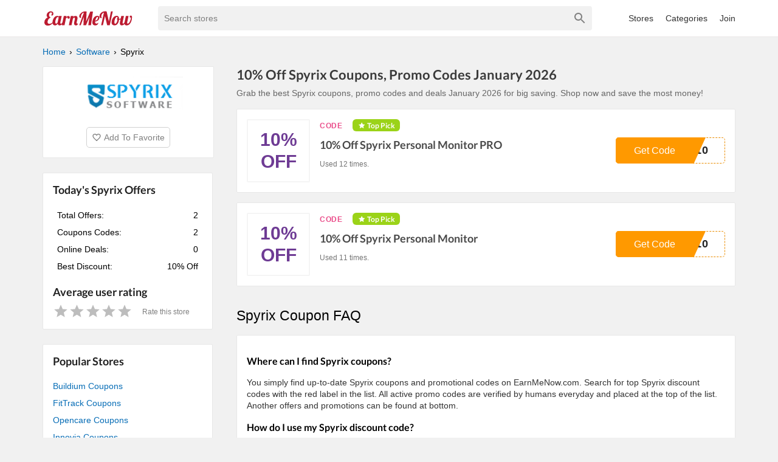

--- FILE ---
content_type: text/html; charset=utf-8
request_url: https://www.earnmenow.com/store/spyrix-coupons/
body_size: 7001
content:
<!DOCTYPE html><html lang="en"><head><meta charSet="utf-8"/><meta name="viewport" content="width=device-width, initial-scale=1"/><link rel="apple-touch-icon" sizes="76x76" href="/fav/apple-touch-icon.png"/><link rel="icon" type="image/png" sizes="32x32" href="/fav/favicon-32x32.png"/><link rel="icon" type="image/png" sizes="16x16" href="/fav/favicon-16x16.png"/><link rel="manifest" href="/fav/site.webmanifest"/><link rel="mask-icon" href="/fav/safari-pinned-tab.svg" color="#5bbad5"/><link rel="shortcut icon" href="/fav/favicon.ico"/><meta name="msapplication-TileColor" content="#da532c"/><meta name="msapplication-config" content="/fav/browserconfig.xml"/><meta name="theme-color" content="#ffffff"/><link rel="preload" href="https://fonts.gstatic.com/s/lato/v17/S6u9w4BMUTPHh6UVSwiPGQ3q5d0.woff2" as="font" crossorigin="anonymous"/><title>10% Off Spyrix Coupons, Promo Codes January 2026</title><meta name="description" content="Grab the best Spyrix coupons, promo codes and deals January 2026 for big saving. Shop now and save the most money!"/><meta property="og:url" content="https://www.earnmenow.com/store/spyrix-coupons/"/><meta property="og:title" content="10% Off Spyrix Coupons, Promo Codes January 2026"/><meta property="og:description" content="Grab the best Spyrix coupons, promo codes and deals January 2026 for big saving. Shop now and save the most money!"/><meta property="og:image" content="https://static.earnmenow.com/stores/spyrix-coupons.png"/><meta property="og:site_name" content="EarnMeNow.com"/><meta property="og:type" content="website"/><script type="application/ld+json">{
  "@context": "http://schema.org",
  "@type": "Store",
  "name": "Spyrix Coupons",
  "logo": "https://static.earnmenow.com/stores/spyrix-coupons.png",
  "image": "https://static.earnmenow.com/stores/spyrix-coupons.png",
  "url": "https://secure.2checkout.com/affiliate.php?ACCOUNT=SPYRIX&AFFILIATE=124664&PATH=http%3A%2F%2Fwww.spyrix.com%3FAFFILIATE%3D124664",
  "sameAs": "https://secure.2checkout.com/affiliate.php?ACCOUNT=SPYRIX&AFFILIATE=124664&PATH=http%3A%2F%2Fwww.spyrix.com%3FAFFILIATE%3D124664",
  "mainEntityOfPage": {
    "@type": "WebPage",
    "url": "https://www.earnmenow.com/store/spyrix-coupons/",
    "name": "10% Off Spyrix Coupons, Promo Codes January 2026",
    "description": "Grab the best Spyrix coupons, promo codes and deals January 2026 for big saving. Shop now and save the most money!",
    "publisher": {
      "@type": "Organization",
      "name": "EarnMeNow.com",
      "logo": {
        "@type": "ImageObject",
        "contentUrl": "https://www.earnmenow.com/logo/emn.svg"
      },
      "url": "https://www.earnmenow.com",
      "contactPoint": {
        "email": "contact@earnmenow.com",
        "contactType": "Customer Service",
        "availableLanguage": "English"
      }
    }
  }
}</script><link rel="canonical" href="https://www.earnmenow.com/store/spyrix-coupons/"/><meta name="next-head-count" content="22"/><link rel="preload" href="/_next/static/css/fd5ba8e113c24800b46c.css" as="style"/><link rel="stylesheet" href="/_next/static/css/fd5ba8e113c24800b46c.css" data-n-g=""/><noscript data-n-css=""></noscript><script defer="" nomodule="" src="/_next/static/chunks/polyfills-a54b4f32bdc1ef890ddd.js"></script><script src="/_next/static/chunks/webpack-61095c13c5984b221292.js" defer=""></script><script src="/_next/static/chunks/framework-7ed9e7174fd43fb9a6b7.js" defer=""></script><script src="/_next/static/chunks/main-3d49fc9208a45ca951a0.js" defer=""></script><script src="/_next/static/chunks/pages/_app-0824a59133cf8d705ac3.js" defer=""></script><script src="/_next/static/chunks/698-08e0ea220ca9e39977bb.js" defer=""></script><script src="/_next/static/chunks/823-eff089d8ce2e9bfa5d7a.js" defer=""></script><script src="/_next/static/chunks/477-e7e340e936d4c8963736.js" defer=""></script><script src="/_next/static/chunks/pages/store/%5Bslug%5D-3e6f7851d9216eedd663.js" defer=""></script><script src="/_next/static/5qjX93AvrzDW1tB2OKUoq/_buildManifest.js" defer=""></script><script src="/_next/static/5qjX93AvrzDW1tB2OKUoq/_ssgManifest.js" defer=""></script></head><body><div id="__next"><header><div class="primary-header"><div class="container"><div class="nav-top"><div class="main-menu"><svg viewBox="0 0 24 24" fill="gray" width="32px" height="32px"><path d="M3 18h18v-2H3v2zm0-5h18v-2H3v2zm0-7v2h18V6H3z"></path></svg><div class="main-menu-list "><a href="/stores/">All Stores</a><a href="/coupon-categories/">All Categories</a><div><a>Join</a></div></div></div><img class="nav-logo w150" src="/logo/emn.svg" alt="EarnMeNow.com"/><style data-emotion-css="2b097c-container">.css-2b097c-container{position:relative;box-sizing:border-box;}</style><div class="search css-2b097c-container"><style data-emotion-css="795ay2-control">.css-795ay2-control{-webkit-align-items:center;-webkit-box-align:center;-ms-flex-align:center;align-items:center;background-color:#f1f1f1;border-color:hsl(0,0%,80%);border-radius:4px;border-style:solid;border-width:0;box-shadow:none;cursor:default;display:-webkit-box;display:-webkit-flex;display:-ms-flexbox;display:flex;-webkit-flex-wrap:wrap;-ms-flex-wrap:wrap;flex-wrap:wrap;-webkit-box-pack:justify;-webkit-justify-content:space-between;-ms-flex-pack:justify;justify-content:space-between;min-height:38px;outline:0 !important;position:relative;-webkit-transition:all 100ms;transition:all 100ms;box-sizing:border-box;}.css-795ay2-control:hover{border-color:hsl(0,0%,70%);}</style><div class=" css-795ay2-control"><style data-emotion-css="1hwfws3">.css-1hwfws3{-webkit-align-items:center;-webkit-box-align:center;-ms-flex-align:center;align-items:center;display:-webkit-box;display:-webkit-flex;display:-ms-flexbox;display:flex;-webkit-flex:1;-ms-flex:1;flex:1;-webkit-flex-wrap:wrap;-ms-flex-wrap:wrap;flex-wrap:wrap;padding:2px 8px;-webkit-overflow-scrolling:touch;position:relative;overflow:hidden;box-sizing:border-box;}</style><div class=" css-1hwfws3"><style data-emotion-css="1wa3eu0-placeholder">.css-1wa3eu0-placeholder{color:hsl(0,0%,50%);margin-left:2px;margin-right:2px;position:absolute;top:50%;-webkit-transform:translateY(-50%);-ms-transform:translateY(-50%);transform:translateY(-50%);box-sizing:border-box;}</style><div class=" css-1wa3eu0-placeholder">Search stores</div><style data-emotion-css="1g6gooi">.css-1g6gooi{margin:2px;padding-bottom:2px;padding-top:2px;visibility:visible;color:hsl(0,0%,20%);box-sizing:border-box;}</style><div class="css-1g6gooi"><div class="" style="display:inline-block"><input type="text" autoCapitalize="none" autoComplete="off" autoCorrect="off" id="react-select-search-box-input" spellcheck="false" tabindex="0" value="" aria-autocomplete="list" aria-label="Search stores" style="box-sizing:content-box;width:1px;label:input;background:0;border:0;font-size:inherit;opacity:1;outline:0;padding:0;color:inherit"/><div style="position:absolute;top:0;left:0;visibility:hidden;height:0;overflow:scroll;white-space:pre"></div></div></div></div><style data-emotion-css="1wy0on6">.css-1wy0on6{-webkit-align-items:center;-webkit-box-align:center;-ms-flex-align:center;align-items:center;-webkit-align-self:stretch;-ms-flex-item-align:stretch;align-self:stretch;display:-webkit-box;display:-webkit-flex;display:-ms-flexbox;display:flex;-webkit-flex-shrink:0;-ms-flex-negative:0;flex-shrink:0;box-sizing:border-box;}</style><div class=" css-1wy0on6"><style data-emotion-css="at12u2-loadingIndicator">.css-at12u2-loadingIndicator{color:hsl(0,0%,80%);display:-webkit-box;display:-webkit-flex;display:-ms-flexbox;display:flex;padding:8px;-webkit-transition:color 150ms;transition:color 150ms;-webkit-align-self:center;-ms-flex-item-align:center;align-self:center;font-size:4px;line-height:1;margin-right:4px;text-align:center;vertical-align:middle;box-sizing:border-box;}</style><div aria-hidden="true" class=" css-at12u2-loadingIndicator"><style data-emotion-css="4dz72r animation-stj4i2">.css-4dz72r{-webkit-animation:animation-stj4i2 1s ease-in-out 0ms infinite;animation:animation-stj4i2 1s ease-in-out 0ms infinite;background-color:currentColor;border-radius:1em;display:inline-block;height:1em;vertical-align:top;width:1em;}@-webkit-keyframes animation-stj4i2{0%,80%,100%{opacity:0;}40%{opacity:1;}}@keyframes animation-stj4i2{0%,80%,100%{opacity:0;}40%{opacity:1;}}</style><span class="css-4dz72r"></span><style data-emotion-css="1f06n0c animation-stj4i2">.css-1f06n0c{-webkit-animation:animation-stj4i2 1s ease-in-out 160ms infinite;animation:animation-stj4i2 1s ease-in-out 160ms infinite;background-color:currentColor;border-radius:1em;display:inline-block;margin-left:1em;height:1em;vertical-align:top;width:1em;}@-webkit-keyframes animation-stj4i2{0%,80%,100%{opacity:0;}40%{opacity:1;}}@keyframes animation-stj4i2{0%,80%,100%{opacity:0;}40%{opacity:1;}}</style><span class="css-1f06n0c"></span><style data-emotion-css="1lqdfpi animation-stj4i2">.css-1lqdfpi{-webkit-animation:animation-stj4i2 1s ease-in-out 320ms infinite;animation:animation-stj4i2 1s ease-in-out 320ms infinite;background-color:currentColor;border-radius:1em;display:inline-block;margin-left:1em;height:1em;vertical-align:top;width:1em;}@-webkit-keyframes animation-stj4i2{0%,80%,100%{opacity:0;}40%{opacity:1;}}@keyframes animation-stj4i2{0%,80%,100%{opacity:0;}40%{opacity:1;}}</style><span class="css-1lqdfpi"></span></div><style data-emotion-css="tlfecz-indicatorContainer">.css-tlfecz-indicatorContainer{color:hsl(0,0%,80%);display:-webkit-box;display:-webkit-flex;display:-ms-flexbox;display:flex;padding:8px;-webkit-transition:color 150ms;transition:color 150ms;box-sizing:border-box;}.css-tlfecz-indicatorContainer:hover{color:hsl(0,0%,60%);}</style><div aria-hidden="true" class=" css-tlfecz-indicatorContainer"><svg height="24" width="24" viewBox="0 0 24 24"><path fill="gray" d="M15.5 14h-.79l-.28-.27C15.41 12.59 16 11.11 16 9.5 16 5.91 13.09 3 9.5 3S3 5.91 3 9.5 5.91 16 9.5 16c1.61 0 3.09-.59 4.23-1.57l.27.28v.79l5 4.99L20.49 19l-4.99-5zm-6 0C7.01 14 5 11.99 5 9.5S7.01 5 9.5 5 14 7.01 14 9.5 11.99 14 9.5 14z"></path></svg></div></div></div></div><div class="nav-menu"><a href="/stores/">Stores</a><a href="/coupon-categories/">Categories</a><div><a>Join</a></div></div></div></div></div></header><main class="m-main"><div class="container"><div class="main-content"><ul class="breadcrumbs" itemscope="" itemType="http://schema.org/BreadcrumbList"><li itemProp="itemListElement" itemscope="" itemType="http://schema.org/ListItem"><a itemProp="item" href="/"><span itemProp="name">Home</span></a><meta itemProp="position" content="1"/></li><li itemProp="itemListElement" itemscope="" itemType="http://schema.org/ListItem"><a itemProp="item" href="/coupon-category/software/"><span itemProp="name">Software</span></a><meta itemProp="position" content="2"/></li><li itemProp="itemListElement" itemscope="" itemType="http://schema.org/ListItem"><span itemProp="name">Spyrix</span><meta itemProp="position" content="3"/></li></ul><div class="s-logo shadow-box"><img src="https://static.earnmenow.com/stores/spyrix-coupons.png" alt="Spyrix"/><div class="bt-fvr"><svg viewBox="0 0 24 24" fill="gray" width="16px" height="16px"><path d="M16.5 3c-1.74 0-3.41.81-4.5 2.09C10.91 3.81 9.24 3 7.5 3 4.42 3 2 5.42 2 8.5c0 3.78 3.4 6.86 8.55 11.54L12 21.35l1.45-1.32C18.6 15.36 22 12.28 22 8.5 22 5.42 19.58 3 16.5 3zm-4.4 15.55l-.1.1-.1-.1C7.14 14.24 4 11.39 4 8.5 4 6.5 5.5 5 7.5 5c1.54 0 3.04.99 3.57 2.36h1.87C13.46 5.99 14.96 5 16.5 5c2 0 3.5 1.5 3.5 3.5 0 2.89-3.14 5.74-7.9 10.05z"></path></svg><span>Add To Favorite</span></div></div><h1 class="s-name">10% Off Spyrix Coupons, Promo Codes January 2026</h1><h2 class="s-des">Grab the best Spyrix coupons, promo codes and deals January 2026 for big saving. Shop now and save the most money!</h2><div class="content-area"><section class="list-coupons"><div class="c-item shadow-box"><div class="c-top"><div class="c-thumb"><span>10% Off</span></div><div class="c-body"><div class="c-content"><div class="c-flag"><div class="c-type"><span class="c-type-label code">CODE</span></div><div class="c-pick"><svg viewBox="0 0 20 20" fill="white" width="12px" height="12px"><path d="M9.362,9.158c0,0-3.16,0.35-5.268,0.584c-0.19,0.023-0.358,0.15-0.421,0.343s0,0.394,0.14,0.521    c1.566,1.429,3.919,3.569,3.919,3.569c-0.002,0-0.646,3.113-1.074,5.19c-0.036,0.188,0.032,0.387,0.196,0.506    c0.163,0.119,0.373,0.121,0.538,0.028c1.844-1.048,4.606-2.624,4.606-2.624s2.763,1.576,4.604,2.625    c0.168,0.092,0.378,0.09,0.541-0.029c0.164-0.119,0.232-0.318,0.195-0.505c-0.428-2.078-1.071-5.191-1.071-5.191    s2.353-2.14,3.919-3.566c0.14-0.131,0.202-0.332,0.14-0.524s-0.23-0.319-0.42-0.341c-2.108-0.236-5.269-0.586-5.269-0.586    s-1.31-2.898-2.183-4.83c-0.082-0.173-0.254-0.294-0.456-0.294s-0.375,0.122-0.453,0.294C10.671,6.26,9.362,9.158,9.362,9.158z"></path></svg><span>Top Pick</span></div></div><h3 class="c-title">10% Off Spyrix Personal Monitor PRO</h3><div><span class="c-used">Used 12 times.</span><span class="c-expries"></span></div></div><div class="c-action"><button class="c-cta"><span class="c-cta-value">W10</span><div class="c-cta-label"><span>Get Code</span></div></button></div></div></div></div><div class="c-item shadow-box"><div class="c-top"><div class="c-thumb"><span>10% Off</span></div><div class="c-body"><div class="c-content"><div class="c-flag"><div class="c-type"><span class="c-type-label code">CODE</span></div><div class="c-pick"><svg viewBox="0 0 20 20" fill="white" width="12px" height="12px"><path d="M9.362,9.158c0,0-3.16,0.35-5.268,0.584c-0.19,0.023-0.358,0.15-0.421,0.343s0,0.394,0.14,0.521    c1.566,1.429,3.919,3.569,3.919,3.569c-0.002,0-0.646,3.113-1.074,5.19c-0.036,0.188,0.032,0.387,0.196,0.506    c0.163,0.119,0.373,0.121,0.538,0.028c1.844-1.048,4.606-2.624,4.606-2.624s2.763,1.576,4.604,2.625    c0.168,0.092,0.378,0.09,0.541-0.029c0.164-0.119,0.232-0.318,0.195-0.505c-0.428-2.078-1.071-5.191-1.071-5.191    s2.353-2.14,3.919-3.566c0.14-0.131,0.202-0.332,0.14-0.524s-0.23-0.319-0.42-0.341c-2.108-0.236-5.269-0.586-5.269-0.586    s-1.31-2.898-2.183-4.83c-0.082-0.173-0.254-0.294-0.456-0.294s-0.375,0.122-0.453,0.294C10.671,6.26,9.362,9.158,9.362,9.158z"></path></svg><span>Top Pick</span></div></div><h3 class="c-title">10% Off Spyrix Personal Monitor</h3><div><span class="c-used">Used 11 times.</span><span class="c-expries"></span></div></div><div class="c-action"><button class="c-cta"><span class="c-cta-value">W10</span><div class="c-cta-label"><span>Get Code</span></div></button></div></div></div></div></section><div><p class="label-expr">Spyrix Coupon FAQ</p><section class="list-coupons store-stat shadow-box faqs"><div><h3>Where can I find Spyrix coupons?</h3><p>You simply find up-to-date Spyrix coupons and promotional codes on EarnMeNow.com. Search for top Spyrix discount codes with the red label in the list. All active promo codes are verified by humans everyday and placed at the top of the list. Another offers and promotions can be found at bottom.</p></div><div><h3>How do I use my Spyrix discount code?</h3><p>First, find Spyrix discount code on this page and then click the code to copy it to your clipboard. Next, open Spyrix’s website at undefined and paste your code in the  “Discount Code” box during checkout. You will see a confirmation message of your discounted total order amount when your code is applied, or an error when your code didn’t work. For some discount codes having exclusions, we’ll notate in the description.</p></div><div><h3>My Spyrix promo code didn&#x27;t work. What can I do?</h3><p>In case, promo codes may not work because of special exceptions such as the limit for selected products, limited using time. Besides, you can meet the demand of adding your email address during applying the code. Be sure to read exclusions and descriptions carefully. You can also try another Spyrix coupon code on this page until you find out the best discount.</p></div><div><h3>How often does Spyrix offer online discount codes?</h3><p>Spyrix releases coupons online periodically. The EarnMeNow.com team checks for new Spyrix discount codes everyday to make sure all of them are up to date. Be sure to stop by this page so often to look for the latest discount code and the best saving on your orders.</p></div><div><h3>What&#x27;s today&#x27;s best Spyrix coupon?</h3><p>Today’s biggest Spyrix discount code is for 10% Off. Out of 2 active coupons, this is the best coupon available until now.</p></div><div><h3>How many coupons is Spyrix offering today?</h3><p>Currently, Spyrix is offering 2 discount codes and 0 offers. Today&#x27;s best Spyrix coupon is for 10% Off.</p></div></section></div></div><div class="store-info"><div class="store-stat shadow-box"><h3>Today&#x27;s Spyrix Offers</h3><div><div class="store-info-stat"><table class="store-info-stat-table"><tbody><tr><td class="stat-label">Total Offers:</td><td class="stat-value">2</td></tr><tr><td class="stat-label">Coupons Codes:</td><td class="stat-value">2</td></tr><tr><td class="stat-label">Online Deals:</td><td class="stat-value">0</td></tr><tr><td class="stat-label">Best Discount:</td><td class="stat-value">10% Off</td></tr></tbody></table></div></div><div class="store-rating"><h3>Average user rating</h3></div></div><div class="relative-store shadow-box"><h3>Popular Stores</h3><a href="/store/buildium-coupons/">Buildium Coupons</a><a href="/store/fittrack-coupons/">FitTrack Coupons</a><a href="/store/opencare-coupons/">Opencare Coupons</a><a href="/store/innovia-coupons/">Innovia Coupons</a><a href="/store/springwell-water-coupons/">SpringWell Water Coupons</a><a href="/store/roadtrippers-coupons/">Roadtrippers Coupons</a><a href="/store/numan-voucher-codes/">Numan Coupons</a><a href="/store/myx-fitness-coupons/">Myx Fitness Coupons</a></div><div class="relative-store shadow-box"><h3>Similar Software Stores</h3><a href="/store/microsoft-coupons/">Microsoft Coupons</a><a href="/store/rosetta-stone-coupons/">Rosetta Stone Coupons</a><a href="/store/magix-coupons/">Magix Coupons</a><a href="/store/allavsoft-coupons/">Allavsoft Coupons</a><a href="/store/alibaba-cloud-coupons/">Alibaba Cloud Coupons</a><a href="/store/tenorshare-coupons/">Tenorshare Coupons</a><a href="/store/mac-of-all-trades-coupons/">Mac of All Trades Coupons</a><a href="/store/g-data-software-coupons/">G DATA Software Coupons</a><a href="/store/zonealarm-coupons/">ZoneAlarm Coupons</a><a href="/store/stopzilla-coupons/">STOPzilla Coupons</a><a href="/store/roxio-promo-codes/">Roxio Coupons</a><a href="/store/avira-coupon-codes/">Avira Coupons</a></div><div class="relative-store shadow-box "><h3>Related Categories</h3><div class="r-cats"><a href="/coupon-category/software/">Software</a></div></div></div></div></div></main><footer class="footer"><div class="container"><img class="nav-logo w150" src="/logo/emn.svg" alt="EarnMeNow.com"/><ul class="footer-menu"><li><a href="/stores/">All Store</a></li><li><a href="/coupon-categories/">Categories</a></li><li><a href="/privacy-policy/">Privacy Policy</a></li><li><a href="/contact/">Contact</a></li><li><a href="/sitemap.xml">Sitemap</a></li></ul><p class="copyright">Copyright © 2024 EarnMeNow.com - Coupons, Promo Codes &amp; Hot Deals 2024. All Rights Reserved.</p><p>If you make a purchase after clicking on the links on this site, we may earn an affiliate commission from the site you visit.</p></div></footer></div><script id="__NEXT_DATA__" type="application/json">{"props":{"pageProps":{"store":{"relative_cats":[{"name":"Software","slug":"software"}],"rates":[],"_id":"5f804e6b6be86d385d32c3b3","term_id":"2790","name":"Spyrix","slug":"spyrix-coupons","aff_url":"https://secure.2checkout.com/affiliate.php?ACCOUNT=SPYRIX\u0026AFFILIATE=124664\u0026PATH=http%3A%2F%2Fwww.spyrix.com%3FAFFILIATE%3D124664","heading":"Spyrix Coupons","image":"https://static.earnmenow.com/stores/spyrix-coupons.png","info":"","best_deal":"10% Off","des":"Grab the best Spyrix coupons, promo codes and deals January 2026 for big saving. Shop now and save the most money!","note":"August","ads_id":"","network":"avangate","category":"software","creator":"1","createdAt":"2020-10-09T11:50:03.151Z","updatedAt":"2025-11-05T16:36:54.685Z","featured":false,"coupons":[],"status":"publish","skl_inactive":false,"total_coupon":2,"total_code":2,"total_sale":0,"main_title":"10% Off Spyrix Coupons, Promo Codes January 2026","heading_date":"10% Off Spyrix Coupons, Promo Codes January 2026","rate":{"averateRate":0,"numberRate":0,"isRated":false,"myRate":0}},"minStore":{"_id":"5f804e6b6be86d385d32c3b3","name":"Spyrix","slug":"spyrix-coupons","image":"https://static.earnmenow.com/stores/spyrix-coupons.png","network":"avangate"},"category":{"tree":[],"_id":"5f804f57041a776d0b4f0430","term_id":"1010","name":"Software","slug":"software","parent":{"name":"Root","slug":"root"}},"validCoupons":[{"_id":"5f804ecca8b180578830d95b","title":"10% Off Spyrix Personal Monitor PRO","des":"Use this Spyrix coupon code during checkout and take 10% OFF Spyrix Personal Monitor PRO. Enjoy it!","status":"publish","url":"https://secure.2checkout.com/order/checkout.php?PRODS=4664741\u0026QTY=1\u0026AFFILIATE=124664\u0026CART=1\u0026COUPON=EMNOW10","type":"code","code":"EMNOW10","expire":"","start_date":null,"order":0,"used":12,"save":"10% Off","createdAt":"2020-10-09T11:51:40.190Z","updatedAt":"2020-10-09T11:51:40.190Z","featured":false,"isTopPick":true},{"_id":"5f804ecca8b180578830d95c","title":"10% Off Spyrix Personal Monitor","des":"Just quote this Spyrix coupon code during checkout and avail 10% OFF Spyrix Personal Monitor. Go for it!","status":"publish","url":"https://secure.2checkout.com/order/checkout.php?PRODS=4664738\u0026QTY=1\u0026AFFILIATE=124664\u0026CART=1\u0026COUPON=EMNOW10","type":"code","code":"EMNOW10","expire":"","start_date":null,"order":0,"used":11,"save":"10% Off","createdAt":"2020-10-09T11:51:40.194Z","updatedAt":"2020-10-09T11:51:40.194Z","featured":false,"isTopPick":true}],"unverifiedCoupons":[],"expiredCoupons":[],"featured_stores":[{"_id":"5f804e6a6be86d385d32bf0c","name":"Buildium","slug":"buildium-coupons"},{"_id":"5f804e6a6be86d385d32bfd5","name":"FitTrack","slug":"fittrack-coupons"},{"_id":"5f804e6a6be86d385d32c046","name":"Opencare","slug":"opencare-coupons"},{"_id":"5f804e6a6be86d385d32c1ab","name":"Innovia","slug":"innovia-coupons"},{"_id":"5f804e6a6be86d385d32c1b6","name":"SpringWell Water","slug":"springwell-water-coupons"},{"_id":"5f804e6a6be86d385d32c1bf","name":"Roadtrippers","slug":"roadtrippers-coupons"},{"_id":"5f804e6b6be86d385d32c538","name":"Numan","slug":"numan-voucher-codes"},{"_id":"5f804e6b6be86d385d32c690","name":"Myx Fitness","slug":"myx-fitness-coupons"}],"relative_stores":[{"_id":"5f804e6a6be86d385d32bc3d","name":"Microsoft","slug":"microsoft-coupons"},{"_id":"5f804e6a6be86d385d32be82","name":"Rosetta Stone","slug":"rosetta-stone-coupons"},{"_id":"5f804e6a6be86d385d32becf","name":"Magix","slug":"magix-coupons"},{"_id":"5f804e6a6be86d385d32bfa9","name":"Allavsoft","slug":"allavsoft-coupons"},{"_id":"5f804e6a6be86d385d32bff3","name":"Alibaba Cloud","slug":"alibaba-cloud-coupons"},{"_id":"5f804e6a6be86d385d32c04a","name":"Tenorshare","slug":"tenorshare-coupons"},{"_id":"5f804e6a6be86d385d32c05f","name":"Mac of All Trades","slug":"mac-of-all-trades-coupons"},{"_id":"5f804e6a6be86d385d32c08d","name":"G DATA Software","slug":"g-data-software-coupons"},{"_id":"5f804e6a6be86d385d32c0d6","name":"ZoneAlarm","slug":"zonealarm-coupons"},{"_id":"5f804e6a6be86d385d32c0ff","name":"STOPzilla","slug":"stopzilla-coupons"},{"_id":"5f804e6a6be86d385d32c102","name":"Roxio","slug":"roxio-promo-codes"},{"_id":"5f804e6a6be86d385d32c10a","name":"Avira","slug":"avira-coupon-codes"}],"queryCoupon":null,"schemaOrg":{"@context":"http://schema.org","@type":"Store","name":"Spyrix Coupons","logo":"https://static.earnmenow.com/stores/spyrix-coupons.png","image":"https://static.earnmenow.com/stores/spyrix-coupons.png","url":"https://secure.2checkout.com/affiliate.php?ACCOUNT=SPYRIX\u0026AFFILIATE=124664\u0026PATH=http%3A%2F%2Fwww.spyrix.com%3FAFFILIATE%3D124664","sameAs":"https://secure.2checkout.com/affiliate.php?ACCOUNT=SPYRIX\u0026AFFILIATE=124664\u0026PATH=http%3A%2F%2Fwww.spyrix.com%3FAFFILIATE%3D124664","mainEntityOfPage":{"@type":"WebPage","url":"https://www.earnmenow.com/store/spyrix-coupons/","name":"10% Off Spyrix Coupons, Promo Codes January 2026","description":"Grab the best Spyrix coupons, promo codes and deals January 2026 for big saving. Shop now and save the most money!","publisher":{"@type":"Organization","name":"EarnMeNow.com","logo":{"@type":"ImageObject","contentUrl":"https://www.earnmenow.com/logo/emn.svg"},"url":"https://www.earnmenow.com","contactPoint":{"email":"contact@earnmenow.com","contactType":"Customer Service","availableLanguage":"English"}}}},"faqs":[{"question":"Where can I find Spyrix coupons?","answer":"You simply find up-to-date Spyrix coupons and promotional codes on EarnMeNow.com. Search for top Spyrix discount codes with the red label in the list. All active promo codes are verified by humans everyday and placed at the top of the list. Another offers and promotions can be found at bottom."},{"question":"How do I use my Spyrix discount code?","answer":"First, find Spyrix discount code on this page and then click the code to copy it to your clipboard. Next, open Spyrix’s website at undefined and paste your code in the  “Discount Code” box during checkout. You will see a confirmation message of your discounted total order amount when your code is applied, or an error when your code didn’t work. For some discount codes having exclusions, we’ll notate in the description."},{"question":"My Spyrix promo code didn't work. What can I do?","answer":"In case, promo codes may not work because of special exceptions such as the limit for selected products, limited using time. Besides, you can meet the demand of adding your email address during applying the code. Be sure to read exclusions and descriptions carefully. You can also try another Spyrix coupon code on this page until you find out the best discount."},{"question":"How often does Spyrix offer online discount codes?","answer":"Spyrix releases coupons online periodically. The EarnMeNow.com team checks for new Spyrix discount codes everyday to make sure all of them are up to date. Be sure to stop by this page so often to look for the latest discount code and the best saving on your orders."},{"question":"What's today's best Spyrix coupon?","answer":"Today’s biggest Spyrix discount code is for 10% Off. Out of 2 active coupons, this is the best coupon available until now."},{"question":"How many coupons is Spyrix offering today?","answer":"Currently, Spyrix is offering 2 discount codes and 0 offers. Today's best Spyrix coupon is for 10% Off."}],"showCode":false},"__N_SSP":true},"page":"/store/[slug]","query":{"slug":"spyrix-coupons"},"buildId":"5qjX93AvrzDW1tB2OKUoq","isFallback":false,"gssp":true,"scriptLoader":[]}</script><script defer src="https://static.cloudflareinsights.com/beacon.min.js/vcd15cbe7772f49c399c6a5babf22c1241717689176015" integrity="sha512-ZpsOmlRQV6y907TI0dKBHq9Md29nnaEIPlkf84rnaERnq6zvWvPUqr2ft8M1aS28oN72PdrCzSjY4U6VaAw1EQ==" data-cf-beacon='{"version":"2024.11.0","token":"438518e0ffe449e3a7dedb92bbda4466","r":1,"server_timing":{"name":{"cfCacheStatus":true,"cfEdge":true,"cfExtPri":true,"cfL4":true,"cfOrigin":true,"cfSpeedBrain":true},"location_startswith":null}}' crossorigin="anonymous"></script>
</body></html>

--- FILE ---
content_type: application/javascript; charset=UTF-8
request_url: https://www.earnmenow.com/_next/static/chunks/pages/stores-4f2c7dac6de0507b95cb.js
body_size: 797
content:
(self.webpackChunk_N_E=self.webpackChunk_N_E||[]).push([[813],{9931:function(e,t,r){"use strict";function n(e,t){(null==t||t>e.length)&&(t=e.length);for(var r=0,n=new Array(t);r<t;r++)n[r]=e[r];return n}function o(e,t){return function(e){if(Array.isArray(e))return e}(e)||function(e,t){if("undefined"!==typeof Symbol&&Symbol.iterator in Object(e)){var r=[],n=!0,o=!1,s=void 0;try{for(var a,c=e[Symbol.iterator]();!(n=(a=c.next()).done)&&(r.push(a.value),!t||r.length!==t);n=!0);}catch(i){o=!0,s=i}finally{try{n||null==c.return||c.return()}finally{if(o)throw s}}return r}}(e,t)||function(e,t){if(e){if("string"===typeof e)return n(e,t);var r=Object.prototype.toString.call(e).slice(8,-1);return"Object"===r&&e.constructor&&(r=e.constructor.name),"Map"===r||"Set"===r?Array.from(e):"Arguments"===r||/^(?:Ui|I)nt(?:8|16|32)(?:Clamped)?Array$/.test(r)?n(e,t):void 0}}(e,t)||function(){throw new TypeError("Invalid attempt to destructure non-iterable instance.\nIn order to be iterable, non-array objects must have a [Symbol.iterator]() method.")}()}r.r(t),r.d(t,{__N_SSP:function(){return u},default:function(){return d}});var s=r(5893),a=r(1664),c=r(9008),i=r(6742),l=r(9477),u=!0;function d(e){var t=e.group_stores,r=e.feature_stores;return(0,s.jsxs)(l.Z,{children:[(0,s.jsxs)(c.default,{children:[(0,s.jsx)("title",{children:"All Store - ".concat("EarnMeNow.com"," \u2013 ").concat("Coupons, Promo Codes & Hot Deals"," 2024")}),(0,s.jsx)("meta",{name:"description",content:"".concat("Grab the best coupons, promo codes and deals for big saving. Shop now and save the most money!")}),(0,s.jsx)("meta",{property:"og:url",content:"".concat("https://www.earnmenow.com","/stores/")}),(0,s.jsx)("meta",{property:"og:title",content:"All Store - ".concat("EarnMeNow.com"," \u2013 ").concat("Coupons, Promo Codes & Hot Deals"," 2024")}),(0,s.jsx)("meta",{property:"og:description",content:"".concat("Grab the best coupons, promo codes and deals for big saving. Shop now and save the most money!")}),(0,s.jsx)("meta",{property:"og:image",content:"".concat("https://www.earnmenow.com").concat("/logo/emn.svg")}),(0,s.jsx)("meta",{property:"og:site_name",content:"EarnMeNow.com"}),(0,s.jsx)("meta",{property:"og:type",content:"website"})]}),(0,s.jsx)(i.Z,{children:(0,s.jsxs)("div",{className:"all-store",children:[(0,s.jsxs)("div",{className:"feature-store",children:[(0,s.jsx)("h3",{children:"Featured Store"}),(0,s.jsx)("div",{className:"feature-store-list",children:r.map((function(e){return(0,s.jsx)(a.default,{href:"/store/[slug]",as:"/store/".concat(e.slug),children:(0,s.jsx)("div",{className:"feature-store-thumb",children:(0,s.jsx)("img",{src:e.image,alt:e.slug})})},e.slug)}))})]}),(0,s.jsx)("div",{className:"group-stores",children:Object.entries(t).map((function(e,t){var r=o(e,2),n=r[0],c=r[1];return(0,s.jsxs)("div",{className:"popular-store-container",children:[(0,s.jsx)("h3",{children:n}),(0,s.jsx)("div",{className:"m-grid",children:c.map((function(e){return(0,s.jsx)(a.default,{href:"/store/[slug]",as:"/store/".concat(e.slug),children:(0,s.jsx)("a",{children:e.name})},e.slug)}))})]},t)}))})]})})]})}},3822:function(e,t,r){(window.__NEXT_P=window.__NEXT_P||[]).push(["/stores",function(){return r(9931)}])}},function(e){e.O(0,[698,477,774,888,179],(function(){return t=3822,e(e.s=t);var t}));var t=e.O();_N_E=t}]);

--- FILE ---
content_type: application/javascript; charset=UTF-8
request_url: https://www.earnmenow.com/_next/static/chunks/pages/store/%5Bslug%5D-3e6f7851d9216eedd663.js
body_size: 4782
content:
(self.webpackChunk_N_E=self.webpackChunk_N_E||[]).push([[263],{1713:function(e,t,s){"use strict";s.d(t,{Z:function(){return c}});var n=s(5893);function c(e){var t=e.category,s=e.store;return t?(0,n.jsxs)("ul",{className:"breadcrumbs",itemScope:!0,itemType:"http://schema.org/BreadcrumbList",children:[(0,n.jsxs)("li",{itemProp:"itemListElement",itemScope:!0,itemType:"http://schema.org/ListItem",children:[(0,n.jsx)("a",{itemProp:"item",href:"/",children:(0,n.jsx)("span",{itemProp:"name",children:"Home"})}),(0,n.jsx)("meta",{itemProp:"position",content:"1"})]}),t.tree.map((function(e,t){return(0,n.jsxs)("li",{itemProp:"itemListElement",itemScope:!0,itemType:"http://schema.org/ListItem",children:[(0,n.jsx)("a",{itemProp:"item",href:"/coupon-category/".concat(e.slug,"/"),children:(0,n.jsx)("span",{itemProp:"name",children:e.name})}),(0,n.jsx)("meta",{itemProp:"position",content:t+2})]},e.slug)})),(0,n.jsxs)("li",{itemProp:"itemListElement",itemScope:!0,itemType:"http://schema.org/ListItem",children:[s?(0,n.jsx)("a",{itemProp:"item",href:"/coupon-category/".concat(t.slug,"/"),children:(0,n.jsx)("span",{itemProp:"name",children:t.name})}):(0,n.jsx)("span",{itemProp:"name",children:t.name}),(0,n.jsx)("meta",{itemProp:"position",content:t.tree.length+2})]}),s?(0,n.jsxs)("li",{itemProp:"itemListElement",itemScope:!0,itemType:"http://schema.org/ListItem",children:[(0,n.jsx)("span",{itemProp:"name",children:s.name}),(0,n.jsx)("meta",{itemProp:"position",content:t.tree.length+3})]}):""]}):(0,n.jsxs)("ul",{className:"breadcrumbs",itemScope:!0,itemType:"http://schema.org/BreadcrumbList",children:[(0,n.jsxs)("li",{itemProp:"itemListElement",itemScope:!0,itemType:"http://schema.org/ListItem",children:[(0,n.jsx)("a",{itemProp:"item",href:"/",children:(0,n.jsx)("span",{itemProp:"name",children:"Home"})}),(0,n.jsx)("meta",{itemProp:"position",content:"1"})]}),s?(0,n.jsxs)("li",{itemProp:"itemListElement",itemScope:!0,itemType:"http://schema.org/ListItem",children:[(0,n.jsx)("span",{itemProp:"name",children:s.name}),(0,n.jsx)("meta",{itemProp:"position",content:"2"})]}):""]})}},952:function(e,t,s){"use strict";s.d(t,{Z:function(){return l}});var n=s(5893),c=s(809),a=s.n(c),i=s(2447),r=s(7294),o=s(1664);function l(e){var t=e.c,s=e.store,c=e.showStoreLogo,l=e.showCode,d=(0,r.useState)(!1),h=(d[0],d[1],(0,r.useState)(!1)),p=(h[0],h[1],"application/json"),u=(0,r.useState)("Copy"),m=u[0],x=u[1],j=(0,r.useRef)(null);function v(){"amzn8a262e837423aa1cc905"==t._id||f(),"avangate"==s.network?(setTimeout((function(){window.location.href="/store/".concat(s.slug,"/?c=").concat(t._id)}),30),window.open("/out/".concat(t._id,"/"),"_blank")):"sale"==t.type?window.open("/out/".concat(t._id,"/"),"_blank"):(setTimeout((function(){window.location.href="/out/".concat(t._id,"/")}),30),window.open("/store/".concat(s.slug,"/?c=").concat(t._id),"_blank"))}var f=function(){var e=(0,i.Z)(a().mark((function e(){return a().wrap((function(e){for(;;)switch(e.prev=e.next){case 0:return e.prev=0,e.next=3,fetch("/api/coupon/action/",{method:"PATCH",headers:{"Content-Type":p},body:JSON.stringify({action:"click",store_id:s._id,coupon_id:t._id})});case 3:e.next=8;break;case 5:e.prev=5,e.t0=e.catch(0),console.log(e.t0);case 8:case"end":return e.stop()}}),e,null,[[0,5]])})));return function(){return e.apply(this,arguments)}}();return(0,n.jsx)("div",{className:"c-item shadow-box",children:(0,n.jsxs)("div",{className:"c-top",children:[t.isMarket?(0,n.jsx)("div",{className:"c-thumb",children:(0,n.jsx)("img",{src:t.logo,alt:"Market"})}):c?(0,n.jsx)("div",{className:"c-thumb",children:(0,n.jsx)(o.default,{href:"/store/[slug]",as:"/store/".concat(s.slug),children:(0,n.jsx)("img",{src:s.image,alt:s.name})})}):"Free Shipping"!=t.save?(0,n.jsx)("div",{className:"c-thumb",children:(0,n.jsx)("span",{children:t.save})}):(0,n.jsxs)("div",{className:"c-thumb",children:[(0,n.jsx)("span",{children:"FREE"}),(0,n.jsx)("span",{className:"free-ship",children:"SHIPPING"})]}),(0,n.jsxs)("div",{className:"c-body",children:[(0,n.jsxs)("div",{className:"c-content",onClick:function(){return v()},children:[(0,n.jsxs)("div",{className:"c-flag",children:[(0,n.jsx)("div",{className:"c-type",children:"code"==t.type?(0,n.jsx)("span",{className:"c-type-label code",children:"CODE"}):(0,n.jsx)("span",{className:"c-type-label",children:"DEAL"})}),t.isTopPick?(0,n.jsxs)("div",{className:"c-pick",children:[(0,n.jsx)("svg",{viewBox:"0 0 20 20",fill:"white",width:"12px",height:"12px",children:(0,n.jsx)("path",{d:"M9.362,9.158c0,0-3.16,0.35-5.268,0.584c-0.19,0.023-0.358,0.15-0.421,0.343s0,0.394,0.14,0.521    c1.566,1.429,3.919,3.569,3.919,3.569c-0.002,0-0.646,3.113-1.074,5.19c-0.036,0.188,0.032,0.387,0.196,0.506    c0.163,0.119,0.373,0.121,0.538,0.028c1.844-1.048,4.606-2.624,4.606-2.624s2.763,1.576,4.604,2.625    c0.168,0.092,0.378,0.09,0.541-0.029c0.164-0.119,0.232-0.318,0.195-0.505c-0.428-2.078-1.071-5.191-1.071-5.191    s2.353-2.14,3.919-3.566c0.14-0.131,0.202-0.332,0.14-0.524s-0.23-0.319-0.42-0.341c-2.108-0.236-5.269-0.586-5.269-0.586    s-1.31-2.898-2.183-4.83c-0.082-0.173-0.254-0.294-0.456-0.294s-0.375,0.122-0.453,0.294C10.671,6.26,9.362,9.158,9.362,9.158z"})}),(0,n.jsx)("span",{children:"Top Pick"})]}):"",t.isMarket?(0,n.jsx)("div",{className:"c-market",children:(0,n.jsx)("span",{children:t.label})}):""]}),(0,n.jsx)("h3",{className:"c-title",children:t.title}),(0,n.jsxs)("div",{children:[t.used>0?(0,n.jsx)("span",{className:"c-used",children:"Used ".concat(t.used," ").concat(t.used>1?"times.":"time.")}):"",(0,n.jsx)("span",{className:"c-expries",children:t.expire})]})]}),l?(0,n.jsx)("div",{className:"c-action",children:"code"==t.type?(0,n.jsxs)("div",{className:"copy-c-code",children:[(0,n.jsx)("div",{className:"c-code-value c-code-value-sm",children:(0,n.jsx)("input",{ref:j,id:"text-coupon-code",type:"text",value:t.code,readOnly:!0})}),(0,n.jsx)("button",{onClick:function(e){j.current.select(),document.execCommand("copy"),e.target.focus(),x("Copied")},className:"bt-copy-code bt-copy-code-sm",children:m})]}):(0,n.jsx)("button",{className:"c-cta bt-deal",onClick:function(){return v()},children:(0,n.jsx)("span",{children:"Get Deal"})})}):(0,n.jsx)("div",{className:"c-action",children:"code"==t.type?(0,n.jsxs)("button",{className:"c-cta",onClick:function(){return v()},children:[(0,n.jsx)("span",{className:"c-cta-value",children:t.code.substring(t.code.length-3)}),(0,n.jsx)("div",{className:"c-cta-label",children:(0,n.jsx)("span",{children:"Get Code"})})]}):(0,n.jsx)("button",{className:"c-cta bt-deal",onClick:function(){return v()},children:(0,n.jsx)("span",{children:"Get Deal"})})})]})]})})}},442:function(e,t,s){"use strict";s.r(t),s.d(t,{__N_SSP:function(){return N},default:function(){return _}});var n=s(5893),c=s(809),a=s.n(c),i=s(2447),r=s(1664),o=s(7294),l=s(9008),d=s(6742),h=s(9477),p=s(952),u=s(1713),m=s(628),x=s(9143),j=s(2692),v=s(3637),f=s(9226),g=s(4155),N=!0;function _(e){var t=e.store,s=e.minStore,c=e.category,N=e.validCoupons,_=e.unverifiedCoupons,b=e.expiredCoupons,y=e.featured_stores,w=e.relative_stores,C=e.queryCoupon,k=e.schemaOrg,S=e.faqs,P=e.showCode,T=(0,f.I0)(),L=(0,f.v9)((function(e){return e.isLoginned})),E=(0,o.useState)(!1),I=E[0],O=E[1],Z=(0,o.useState)(0),B=Z[0],z=Z[1],M=(0,o.useState)(t.rate),U=M[0],H=M[1],R=(0,o.useState)(!1),A=R[0],V=R[1],X=(0,o.useState)(!1),D=X[0],J=X[1],K=(0,o.useState)(!1),G=K[0],q=K[1],F=(0,o.useState)("Copy"),Q=F[0],W=F[1],Y=(0,o.useState)(!!C),$=Y[0],ee=Y[1],te=(0,o.useRef)(null),se=(0,o.useState)(_.length<=3),ne=se[0],ce=se[1],ae=(0,o.useState)(b.length<=3),ie=ae[0],re=ae[1],oe=function(){return ee(!1)};(0,o.useEffect)((function(){if(O(!0),H(t.rate),L&&xe(),C)"/store/".concat(t.slug,"/?c=").concat(C._id);else{"/store/".concat(t.slug,"/");he()}}),[t]);var le=function(){var e=(0,i.Z)(a().mark((function e(s){var n,c,i;return a().wrap((function(e){for(;;)switch(e.prev=e.next){case 0:if(n=s,!s&&B>0&&(n=B),!n){e.next=17;break}return e.prev=3,e.next=6,fetch("/api/store/rate/",{method:"PATCH",headers:{"Content-Type":"application/json"},body:JSON.stringify({action:"rate",store_id:t._id,value:n})});case 6:if(!(c=e.sent).ok){e.next=12;break}return e.next=10,c.json();case 10:i=e.sent,H(i);case 12:e.next=17;break;case 14:e.prev=14,e.t0=e.catch(3),console.log(e.t0);case 17:case"end":return e.stop()}}),e,null,[[3,14]])})));return function(t){return e.apply(this,arguments)}}(),de=function(){var e=(0,i.Z)(a().mark((function e(s){return a().wrap((function(e){for(;;)switch(e.prev=e.next){case 0:if(D||G){e.next=11;break}return"vote_down"==s&&J(!0),"vote_up"==s&&q(!0),e.prev=3,e.next=6,fetch("/api/coupon/action/",{method:"PATCH",headers:{"Content-Type":contentType},body:JSON.stringify({action:s,store_id:t._id,coupon_id:C._id})});case 6:e.next=11;break;case 8:e.prev=8,e.t0=e.catch(3),console.log(e.t0);case 11:case"end":return e.stop()}}),e,null,[[3,8]])})));return function(t){return e.apply(this,arguments)}}(),he=function(){var e=(0,i.Z)(a().mark((function e(){return a().wrap((function(e){for(;;)switch(e.prev=e.next){case 0:return e.prev=0,e.next=3,fetch("/api/store/pageview/",{method:"PATCH",headers:{"Content-Type":"application/json"},body:JSON.stringify({store_id:t._id})});case 3:e.next=8;break;case 5:e.prev=5,e.t0=e.catch(0),console.log(e.t0);case 8:case"end":return e.stop()}}),e,null,[[0,5]])})));return function(){return e.apply(this,arguments)}}(),pe=function(){var e=(0,i.Z)(a().mark((function e(){return a().wrap((function(e){for(;;)switch(e.prev=e.next){case 0:ce(!0);case 1:case"end":return e.stop()}}),e)})));return function(){return e.apply(this,arguments)}}(),ue=function(){var e=(0,i.Z)(a().mark((function e(){return a().wrap((function(e){for(;;)switch(e.prev=e.next){case 0:re(!0);case 1:case"end":return e.stop()}}),e)})));return function(){return e.apply(this,arguments)}}(),me=function(){var e=(0,i.Z)(a().mark((function e(){var s,n;return a().wrap((function(e){for(;;)switch(e.prev=e.next){case 0:if(!L){e.next=17;break}return e.prev=1,e.next=4,fetch("/api/store/favorite/",{method:"POST",headers:{"Content-Type":"application/json"},body:JSON.stringify({store_id:t._id})});case 4:if(!(s=e.sent).ok){e.next=10;break}return e.next=8,s.json();case 8:n=e.sent,V(n.favorited);case 10:e.next=15;break;case 12:e.prev=12,e.t0=e.catch(1),console.log(e.t0);case 15:e.next=18;break;case 17:T({type:"SHOW_LOGIN"});case 18:case"end":return e.stop()}}),e,null,[[1,12]])})));return function(){return e.apply(this,arguments)}}(),xe=function(){var e=(0,i.Z)(a().mark((function e(){var s,n;return a().wrap((function(e){for(;;)switch(e.prev=e.next){case 0:return e.prev=0,e.next=3,fetch("/api/store/favorite/",{method:"PATCH",headers:{"Content-Type":"application/json"},body:JSON.stringify({store_id:t._id})});case 3:if(!(s=e.sent).ok){e.next=9;break}return e.next=7,s.json();case 7:n=e.sent,V(n.favorited);case 9:e.next=14;break;case 11:e.prev=11,e.t0=e.catch(0),console.log(e.t0);case 14:case"end":return e.stop()}}),e,null,[[0,11]])})));return function(){return e.apply(this,arguments)}}();return(0,n.jsxs)(h.Z,{children:[(0,n.jsxs)(l.default,{children:[(0,n.jsx)("title",{children:t.main_title}),(0,n.jsx)("meta",{name:"description",content:t.des}),(0,n.jsx)("meta",{property:"og:url",content:"".concat("https://www.earnmenow.com","/store/").concat(t.slug,"/")}),(0,n.jsx)("meta",{property:"og:title",content:t.main_title}),(0,n.jsx)("meta",{property:"og:description",content:t.des}),(0,n.jsx)("meta",{property:"og:image",content:t.image}),(0,n.jsx)("meta",{property:"og:site_name",content:"EarnMeNow.com"}),(0,n.jsx)("meta",{property:"og:type",content:"website"}),(0,n.jsx)("script",{type:"application/ld+json",dangerouslySetInnerHTML:{__html:JSON.stringify(k,null,2)}}),(0,n.jsx)("link",{rel:"canonical",href:"".concat("https://www.earnmenow.com","/store/").concat(t.slug,"/")})]}),(0,n.jsx)(d.Z,{children:(0,n.jsxs)("div",{className:"main-content",children:[(0,n.jsx)(u.Z,{category:c,store:s}),(0,n.jsxs)("div",{className:"s-logo shadow-box",children:[(0,n.jsx)("img",{src:t.image,alt:t.name}),(0,n.jsxs)("div",{className:"bt-fvr",onClick:me,children:[A?(0,n.jsx)("svg",{viewBox:"0 0 24 24",fill:"red",width:"16px",height:"16px",children:(0,n.jsx)("path",{d:"M12 21.35l-1.45-1.32C5.4 15.36 2 12.28 2 8.5 2 5.42 4.42 3 7.5 3c1.74 0 3.41.81 4.5 2.09C13.09 3.81 14.76 3 16.5 3 19.58 3 22 5.42 22 8.5c0 3.78-3.4 6.86-8.55 11.54L12 21.35z"})}):(0,n.jsx)("svg",{viewBox:"0 0 24 24",fill:"gray",width:"16px",height:"16px",children:(0,n.jsx)("path",{d:"M16.5 3c-1.74 0-3.41.81-4.5 2.09C10.91 3.81 9.24 3 7.5 3 4.42 3 2 5.42 2 8.5c0 3.78 3.4 6.86 8.55 11.54L12 21.35l1.45-1.32C18.6 15.36 22 12.28 22 8.5 22 5.42 19.58 3 16.5 3zm-4.4 15.55l-.1.1-.1-.1C7.14 14.24 4 11.39 4 8.5 4 6.5 5.5 5 7.5 5c1.54 0 3.04.99 3.57 2.36h1.87C13.46 5.99 14.96 5 16.5 5c2 0 3.5 1.5 3.5 3.5 0 2.89-3.14 5.74-7.9 10.05z"})}),(0,n.jsx)("span",{children:"Add To Favorite"})]})]}),(0,n.jsx)("h1",{className:"s-name",children:t.heading_date}),(0,n.jsx)("h2",{className:"s-des",children:t.des}),(0,n.jsxs)("div",{className:"content-area",children:[(0,n.jsx)("section",{className:"list-coupons",children:N.map((function(e){return(0,n.jsx)(p.Z,{c:e,store:s,showCode:P},e._id)}))}),_.length>0?(0,n.jsxs)("div",{children:[(0,n.jsx)("p",{className:"label-expr",children:"Unverified ".concat(t.name," ").concat(g.env.NEXT_PUBLIC_IS_UK?"Discount Codes":"Promo Codes")}),(0,n.jsx)("section",{className:"list-coupons",children:_.slice(0,ne?_.length:3).map((function(e){return(0,n.jsx)(p.Z,{c:e,store:s,showCode:P},e._id)}))}),ne?"":(0,n.jsx)("div",{className:"bt-showmore",onClick:pe,children:(0,n.jsx)("span",{children:"View more unverified codes"})})]}):"",b.length>0?(0,n.jsxs)("div",{children:[(0,n.jsx)("p",{className:"label-expr",children:"Recently Expired ".concat(t.name," ").concat(g.env.NEXT_PUBLIC_IS_UK?"Vouchers":"Coupons")}),(0,n.jsx)("section",{className:"list-coupons",children:b.slice(0,ie?b.length:3).map((function(e){return(0,n.jsx)(p.Z,{c:e,store:s,showCode:P},e._id)}))}),ie?"":(0,n.jsx)("div",{className:"bt-showmore",onClick:ue,children:(0,n.jsx)("span",{children:"View more expired codes"})})]}):"",S.length>0?(0,n.jsxs)("div",{children:[(0,n.jsx)("p",{className:"label-expr",children:"".concat(t.name," ").concat(g.env.NEXT_PUBLIC_IS_UK?"Voucher":"Coupon"," FAQ")}),(0,n.jsx)("section",{className:"list-coupons store-stat shadow-box faqs",children:S.map((function(e,t){return(0,n.jsxs)("div",{children:[(0,n.jsx)("h3",{children:e.question}),(0,n.jsx)("p",{children:e.answer})]},t)}))})]}):""]}),(0,n.jsxs)("div",{className:"store-info",children:[(0,n.jsxs)("div",{className:"store-stat shadow-box",children:[(0,n.jsx)("h3",{children:"Today's ".concat(t.name," Offers")}),(0,n.jsx)("div",{children:(0,n.jsx)("div",{className:"store-info-stat",children:(0,n.jsx)("table",{className:"store-info-stat-table",children:(0,n.jsxs)("tbody",{children:[(0,n.jsxs)("tr",{children:[(0,n.jsx)("td",{className:"stat-label",children:"Total Offers:"}),(0,n.jsx)("td",{className:"stat-value",children:t.total_coupon})]}),(0,n.jsxs)("tr",{children:[(0,n.jsx)("td",{className:"stat-label",children:"".concat(g.env.NEXT_PUBLIC_IS_UK?"Voucher":"Coupons"," Codes:")}),(0,n.jsx)("td",{className:"stat-value",children:t.total_code})]}),(0,n.jsxs)("tr",{children:[(0,n.jsx)("td",{className:"stat-label",children:"Online Deals:"}),(0,n.jsx)("td",{className:"stat-value",children:t.total_sale})]}),t.best_deal&&(0,n.jsxs)("tr",{children:[(0,n.jsx)("td",{className:"stat-label",children:"Best Discount:"}),(0,n.jsx)("td",{className:"stat-value",children:t.best_deal})]})]})})})}),(0,n.jsxs)("div",{className:"store-rating",children:[(0,n.jsx)("h3",{children:"Average user rating"}),I&&(0,n.jsxs)("div",{className:"rate-area",children:[(0,n.jsx)(m.Z,{name:"simple-controlled",value:U.averateRate,size:"large",readOnly:U.isRated,onChange:function(e,t){le(t)},onChangeActive:function(e,t){z(t)}}),U.numberRate>0?(0,n.jsx)("div",{className:"rate-label",children:(0,n.jsx)("span",{children:"".concat(U.averateRate," / 5 (").concat(U.numberRate," ").concat(U.numberRate>1?"votes":"vote",")")})}):(0,n.jsx)("div",{className:"rate-label",children:(0,n.jsx)("span",{children:"Rate this store"})})]})]}),t.info?(0,n.jsxs)("div",{className:"store-extra",children:[(0,n.jsx)("h3",{children:"About ".concat(t.name)}),(0,n.jsx)("p",{className:"about-store",children:t.info})]}):""]}),(0,n.jsxs)("div",{className:"relative-store shadow-box",children:[(0,n.jsx)("h3",{children:"Popular Stores"}),y.map((function(e){return(0,n.jsx)("a",{href:"/store/".concat(e.slug,"/"),children:"".concat(e.name," ").concat(g.env.NEXT_PUBLIC_IS_UK?"Vouchers":"Coupons")},e._id)}))]}),c&&w.length>0&&(0,n.jsxs)("div",{className:"relative-store shadow-box",children:[(0,n.jsx)("h3",{children:"Similar ".concat(c.name," Stores")}),w.map((function(e){return(0,n.jsx)("a",{href:"/store/".concat(e.slug,"/"),children:"".concat(e.name," ").concat(g.env.NEXT_PUBLIC_IS_UK?"Vouchers":"Coupons")},e._id)}))]}),t.relative_cats&&t.relative_cats.length>0&&(0,n.jsxs)("div",{className:"relative-store shadow-box ",children:[(0,n.jsx)("h3",{children:"Related Categories"}),(0,n.jsx)("div",{className:"r-cats",children:t.relative_cats.map((function(e){return(0,n.jsx)("a",{href:"/coupon-category/".concat(e.slug,"/"),children:e.name},e.slug)}))})]})]})]})}),C&&(0,n.jsx)(x.Z,{BackdropComponent:j.Z,open:$,onClose:oe,children:(0,n.jsx)(v.Z,{in:$,children:(0,n.jsxs)("div",{className:"modal-c-body",children:[(0,n.jsx)("div",{className:"bt-close-modal-coupon",onClick:oe,children:(0,n.jsx)("svg",{viewBox:"0 0 24 24",fill:"#bbb",width:"26px",height:"26px",children:(0,n.jsx)("path",{d:"M19 6.41L17.59 5 12 10.59 6.41 5 5 6.41 10.59 12 5 17.59 6.41 19 12 13.41 17.59 19 19 17.59 13.41 12z"})})}),(0,n.jsx)("img",{className:"spc-logo",src:t.image,alt:t.name,onClick:function(){return window.open("/go-store/".concat(t._id),"_blank")}}),(0,n.jsx)("h3",{className:"modal-c-des c-title",children:C.title}),"code"==C.type?(0,n.jsxs)("div",{children:[(0,n.jsx)("p",{className:"des-copy-code",children:"Copy and paste this code at checkout"}),(0,n.jsxs)("div",{className:"copy-c-code",children:[(0,n.jsx)("div",{className:"c-code-value",children:(0,n.jsx)("input",{ref:te,id:"text-coupon-code",type:"text",value:C.code,readOnly:!0})}),(0,n.jsx)("button",{onClick:function(e){te.current.select(),document.execCommand("copy"),e.target.focus(),W("Copied")},className:"bt-copy-code",children:Q})]})]}):(0,n.jsxs)("div",{children:[(0,n.jsx)("div",{className:"no-c-need",children:(0,n.jsx)("span",{children:"Tip: No code needed!"})}),(0,n.jsx)(r.default,{href:"/out/[cid]",as:"/out/".concat(C._id),children:(0,n.jsx)("a",{className:"c-cta bt-deal",target:"_blank",rel:"nofollow",children:(0,n.jsx)("span",{children:"GO TO STORE"})})})]}),(0,n.jsxs)("div",{className:"c-vote",children:[(0,n.jsx)("span",{children:"Did this ".concat(g.env.NEXT_PUBLIC_IS_UK?"voucher":"coupon"," work?")}),(0,n.jsxs)("div",{className:"c-bt-vote",children:[(0,n.jsx)("div",{onClick:function(){return de("vote_up")},className:"bt-vote vote-up",children:(0,n.jsxs)("svg",{viewBox:"0 0 24 24",fill:G?"#ff9900":"#999",width:"18px",height:"18px",children:[(0,n.jsx)("path",{d:"M0 0h24v24H0V0z",fill:"none"}),(0,n.jsx)("path",{d:"M0 0h24v24H0V0z",fill:"none"}),(0,n.jsx)("circle",{cx:"15.5",cy:"9.5",r:"1.5"}),(0,n.jsx)("circle",{cx:"8.5",cy:"9.5",r:"1.5"}),(0,n.jsx)("circle",{cx:"15.5",cy:"9.5",r:"1.5"}),(0,n.jsx)("circle",{cx:"8.5",cy:"9.5",r:"1.5"}),(0,n.jsx)("path",{d:"M11.99 2C6.47 2 2 6.48 2 12s4.47 10 9.99 10C17.52 22 22 17.52 22 12S17.52 2 11.99 2zM12 20c-4.42 0-8-3.58-8-8s3.58-8 8-8 8 3.58 8 8-3.58 8-8 8zm0-2.5c2.33 0 4.32-1.45 5.12-3.5h-1.67c-.69 1.19-1.97 2-3.45 2s-2.75-.81-3.45-2H6.88c.8 2.05 2.79 3.5 5.12 3.5z"})]})}),(0,n.jsx)("div",{onClick:function(){return de("vote_down")},className:"bt-vote",children:(0,n.jsxs)("svg",{viewBox:"0 0 24 24",fill:D?"#ff9900":"#999",width:"18px",height:"18px",children:[(0,n.jsx)("path",{d:"M0 0h24v24H0V0z",fill:"none"}),(0,n.jsx)("circle",{cx:"15.5",cy:"9.5",r:"1.5"}),(0,n.jsx)("circle",{cx:"8.5",cy:"9.5",r:"1.5"}),(0,n.jsx)("path",{d:"M11.99 2C6.47 2 2 6.48 2 12s4.47 10 9.99 10C17.52 22 22 17.52 22 12S17.52 2 11.99 2zM12 20c-4.42 0-8-3.58-8-8s3.58-8 8-8 8 3.58 8 8-3.58 8-8 8zm0-6c-2.33 0-4.32 1.45-5.12 3.5h1.67c.69-1.19 1.97-2 3.45-2s2.75.81 3.45 2h1.67c-.8-2.05-2.79-3.5-5.12-3.5z"})]})})]})]})]})})})]})}},675:function(e,t,s){(window.__NEXT_P=window.__NEXT_P||[]).push(["/store/[slug]",function(){return s(442)}])}},function(e){e.O(0,[698,823,477,774,888,179],(function(){return t=675,e(e.s=t);var t}));var t=e.O();_N_E=t}]);